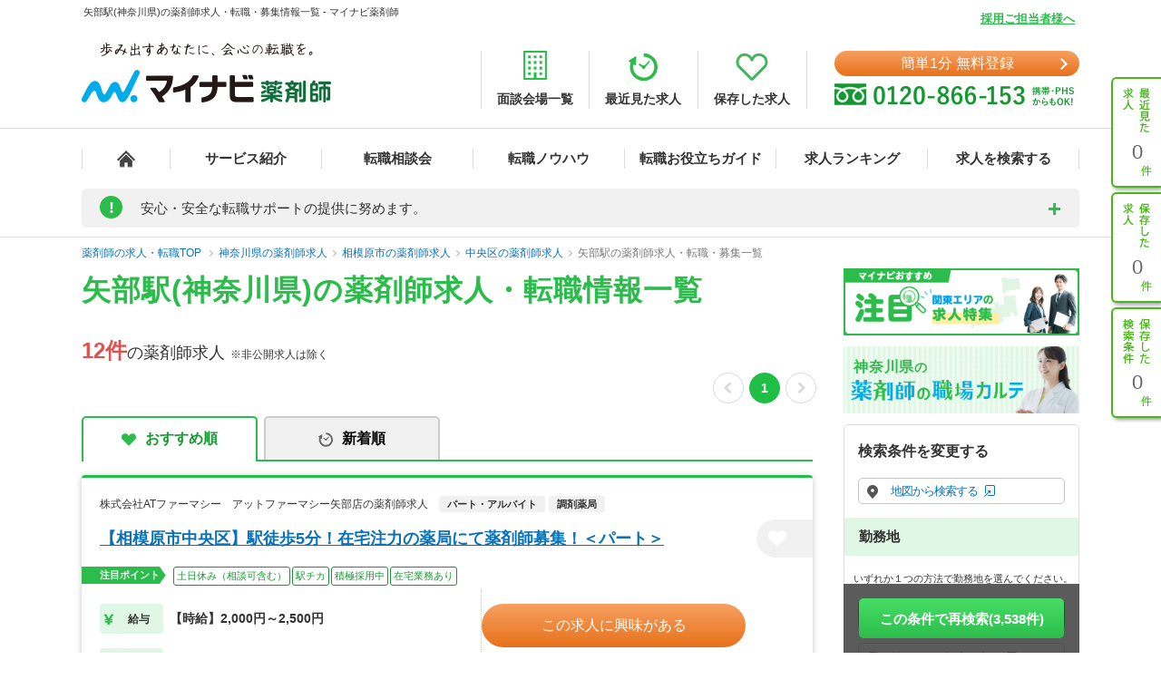

--- FILE ---
content_type: text/css
request_url: https://pharma.mynavi.jp/common/css/review.css
body_size: 1130
content:
@charset "utf-8";
/* ====================================================
Main
==================================================== */
.box-main03{
	margin-top: 30px;
	border-radius: 4px;
	box-shadow: 0 1px 7px 0 rgba(0, 0, 0, .22);
}
.box-main03-tit{
	padding: 16px 30px;
	border-top: 4px solid #2cbc4b;
	border-radius: 4px 4px 0 0;
	border-bottom: 1px solid #dddddd;
	color: #149931;
	font-size: 18px;
	font-weight: 700;
	display: flex;
	align-items: center;
}
.box-main03-main{
	flex: 1;
}
.box-main03-pickup{
	width: 80px;
	display: flex;
	align-items: center;
}
.box-main03-pickup img{
	width: 60px;
}
.box-main03-date{
	width: 146px;
	color: #777;
	font-size: 12px;
	font-weight: 500;
	text-align: right;
}
.box-main03-content{
	padding: 30px;
	display: flex;
}

.user-info01{
	flex: 1;
}
.user-main01-prof{
	display: flex;
	align-items: center;
	margin-bottom: 15px;
}
.user-main01-photo{
	max-width: 80px;
}
.user-main01-photo img{
	max-width: 100%;
	height: auto;
	vertical-align: middle;
}
.user-main01-profBox{
	padding-left: 20px;
}
.user-main01-data{
	margin-bottom: 5px;
	font-size: 0;
}
.user-main01-data span{
	font-size: 14px;
	font-weight: 700;
	line-height: 1.1;
	display: inline-block;
	padding-right: 5px;
	margin-right: 5px;
}
.user-main01-data span:not(:last-child){
	border-right: 1px solid #eee;
}
.user-main01-job{
	margin-top: 5px;
	font-size: 18px;
	font-weight: 700;
	padding-left: 20px;
	background: url(/review/wp-content/themes/review/assets/img/icon_point.png) 0 5px no-repeat;
	background-size: 12px;
}
.user-main01-txt{
	font-size: 16px;
	line-height: 1.6;
}

.user-chart01{
	margin-left: 30px;
	width: 300px;
}
.user-chart01-tit{
	text-align: center;
	display: flex;
	justify-content: center;
	align-items: center;
	margin-bottom: 15px;
}
.user-chart01-star img{
	width: 33px;
}
.user-chart01-point{
	padding-left: 10px;
	font-size: 26px;
	line-height: 1;
	color: #ff8b04;
	font-weight: bold;
}
.user-chart01-main{
	position: relative;
	padding: 40px 0;
	background-color: #f2fcf4;
	border-radius: 10px;
}
.user-chart01-main canvas{
	margin-right: auto;
	margin-left: auto;
	display: block;
}
.user-chart01-mainTxt1,
.user-chart01-mainTxt2,
.user-chart01-mainTxt3,
.user-chart01-mainTxt4,
.user-chart01-mainTxt5,
.user-chart01-mainTxt6{
	position: absolute;
	font-size: 13px;
	line-height: 1.2;
	text-align: center;
}
.user-chart01-mainTxt1{
	top: 20px;
	width: 100%;
}
.user-chart01-mainTxt2{
	top: 55px;
	right: 20px;
}
.user-chart01-mainTxt3{
	top: 145px;
	right: 7px;
}
.user-chart01-mainTxt4{
	bottom: 20px;
	width: 100%;
}
.user-chart01-mainTxt5{
	top: 55px;
	left: 10px;
}
.user-chart01-mainTxt6{
	top: 145px;
	left: 20px;
}
.user-chart01-mainTxt1 span{
	font-weight: bold;
	color: #ff8b04;
}
.user-chart01-mainTxt2 span{
	font-weight: bold;
	color: #6878da;
}
.user-chart01-mainTxt3 span{
	font-weight: bold;
	color: #e6b300;
}
.user-chart01-mainTxt4 span{
	font-weight: bold;
	color: #ec5656;
}
.user-chart01-mainTxt5 span{
	font-weight: bold;
	color: #149931;
}
.user-chart01-mainTxt6 span{
	font-weight: bold;
	color: #b97dcb;
}

.linkListAreaTtlRev{
	font-size: 17px;
	font-weight: 700;
	background: #2cbc4b;
	color: #fff;
	padding: 7px 20px;
	border-radius: 5px;
	margin-bottom: 20px
}